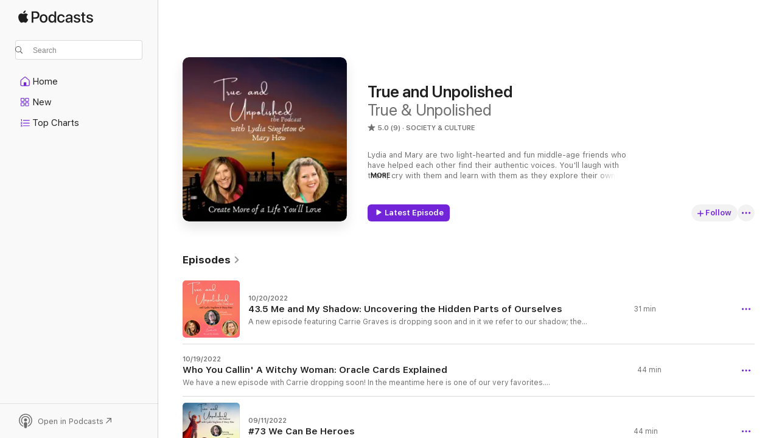

--- FILE ---
content_type: application/javascript
request_url: https://podcasts.apple.com/assets/mt-metricskit-delegates-web.esm~e714e8a9c9.js
body_size: 6650
content:
import{s as w,n as q,b as X,r as u,k as G,f as Z}from"./mt-metricskit-utils-private.esm~1e33bda3c6.js";import{L as $,l as x}from"./mt-client-logger-core.esm~1ea1f262a6.js";var Q=function(){};Q.prototype.setDelegate=function(e){return u.attachDelegate(this,e)};Q.prototype.localStorageObject=w.localStorageObject;Q.prototype.sessionStorageObject=w.sessionStorageObject;var M=function(){};M.prototype.setDelegate=function(e){return u.attachDelegate(this,e)};M.prototype.makeAjaxRequest=q.makeAjaxRequest;var C="noTopicConfig",B="_",V={configBaseUrl:"https://xp.apple.com/config/1/report",disabled:!0},k,H=function(e,r,n){if(n){e.push(n);var o=n[r];o&&u.hasAnyKeys(o)&&e.push(o)}},v=function(e){this.environment=new Q,this.network=new M,this.logger=new $("mt-client-config"),this._topic=e||C,this._debugSource=null,this._cachedSource=null,this._serviceSource=null,this._initCalled=!1,this._initialized=!1,this._showedDebugWarning=!1,this._showedNoProvidedSourceWarning=!1,this._keyPathsThatSuppressWarning={configBaseUrl:!0},this._configFetchPromise=null,this.DEBUG_SOURCE_KEY="mtClientConfig_debugSource"+B+this._topic,this.CACHED_SOURCE_KEY="mtClientConfig_cachedSource"+B+this._topic};v.defaultConfig=function(){return k||(k=new v(C)),k};v.prototype._defaults=function(){return V};v.prototype._setInitialized=function(e){this._initialized=e};v.prototype._setInitCalled=function(e){this._initCalled=e};v.prototype._setShowedDebugWarning=function(e){this._showedDebugWarning=e};v.prototype._setShowedNoProvidedSourceWarning=function(e){this._showedNoProvidedSourceWarning=e};v.prototype.setDelegate=function(e){return u.attachDelegate(this,e)};v.prototype.resetDelegate=function(){u.detachMethods(this),u.resetDelegates(this)};v.prototype.topic=function(){return this._topic};v.prototype.configHostname=function(){};v.prototype.configUrl=function(){var e=this.configHostname(),r;return e?r=Promise.resolve("https://"+e+"/config/1/report"):r=this.value("configBaseUrl"),r.then(function(n){return this._topic!==C?n+="/"+this.topic():this.logger.error("config.configUrl(): Topic must be provided"),n}.bind(this))};v.prototype.sources=function(){};v.prototype.value=function(e,r){var n=function(){var i=this.cachedSource(),a=this.serviceSource(),c=this.sources(),f=this.debugSource(),d=i||a||c||f,h;return!c&&!a&&!(e in this._keyPathsThatSuppressWarning)&&(this._showedNoProvidedSourceWarning||(this._showedNoProvidedSourceWarning=!0,this.logger.warn("Metrics config: No config provided via delegate or fetched via init(), using cached config values."))),f&&(this._showedDebugWarning||(this._showedDebugWarning=!0,this.logger.warn(`"debugSource" found.
This will override any same-named client-supplied configSource fields.
This setting "sticks" across session, use "setDebugSource(null)" to clear`))),u.isArray(c)||(c=[c]),e==="disabled"?d?h=[i,a,c,f]:h=[V]:h=[V,i,a,c,f],h=this.configSourcesWithOverrides(h,r||this.topic()),G.valueForKeyPath.apply(null,[e].concat(h))}.bind(this);if(this._configFetchPromise)return this._configFetchPromise.then(n);var o=n();return Promise.resolve(o)};v.prototype.configSourcesWithOverrides=function(e,r){var n=e;if(e&&e.length&&r){n=[];for(var o=0;o<e.length;o++){var i=e[o];if(i)if(u.isArray(i)&&i.length){for(var a=[],c=0;c<i.length;c++)H(a,r,i[c]);n.push(a)}else H(n,r,i)}}return n};v.prototype.setDebugSource=function(e){return this._debugSource=e||null,w.saveObjectToStorage(this.environment.localStorageObject(),this.DEBUG_SOURCE_KEY,this._debugSource)};v.prototype.debugSource=function(){return this._debugSource||(this._debugSource=w.objectFromStorage(this.environment.localStorageObject(),this.DEBUG_SOURCE_KEY)),this._debugSource};v.prototype.setCachedSource=function(e){return this._cachedSource=e||null,w.saveObjectToStorage(this.environment.localStorageObject(),this.CACHED_SOURCE_KEY,this._cachedSource)};v.prototype.cachedSource=function(){return this._cachedSource||(this._cachedSource=w.objectFromStorage(this.environment.localStorageObject(),this.CACHED_SOURCE_KEY)),this._cachedSource};v.prototype.setServiceSource=function(e){return this._serviceSource=e,this._serviceSource};v.prototype.serviceSource=function(){return this._serviceSource};v.prototype.init=function(e){var r=this._topic===C||!u.isFunction(e);if(r&&this.logger.warn("config.init(): Falling back to default config because configSourcesFn or a valid topic was not provided"),this._initCalled||r)return Promise.resolve(this);this._initCalled=!0;var n=this;return this._configFetchPromise=Promise.resolve(e()).then(function(o){return n.setDelegate({sources:function(){return o}}),n._initialized=!0,n}).catch(function(o){throw n._initCalled=!1,n._initialized=!1,o}),this._configFetchPromise};v.prototype.cleanup=function(){this._initCalled=this._initialized=!1,this.setCachedSource(),this.setDebugSource(),this.resetDelegate(),this.environment=null,this.network=null,this.logger=null,this._topic=null,this._debugSource=null,this._cachedSource=null,this._serviceSource=null,this._initCalled=!1,this._initialized=!1,this._showedDebugWarning=!1,this._showedNoProvidedSourceWarning=!1,this._configFetchPromise=null};v.prototype.initialized=function(){return this._initialized};var E=function(e){v.call(this,e)};E.prototype=Object.create(v.prototype);E.prototype.constructor=E;E.prototype.disabled=function(e){return this.value("disabled",e).then(function(r){return!!r})};E.prototype.blacklistedEvents=function(e){return this.denylistedEvents(e)};E.prototype.denylistedEvents=function(e){var r=this.value("blacklistedEvents",e).then(function(o){return o||[]}).catch(function(){return[]}),n=this.value("denylistedEvents",e).then(function(o){return o||[]}).catch(function(){return[]});return Promise.all([r,n]).then(function(o){var i=o[0],a=o[1];return K(i,a)})};function K(t,e){var r={},n=[];if(t)for(var o=0;o<t.length;o++)r[t[o]]=0;if(e)for(var i=0;i<e.length;i++)r[e[i]]=0;return n=Object.keys(r),n}E.prototype.blacklistedFields=function(e){return this.denylistedFields(e)};E.prototype.denylistedFields=function(e){var r=this.value("blacklistedFields",e).then(function(o){return o||[]}).catch(function(){return[]}),n=this.value("denylistedFields",e).then(function(o){return o||[]}).catch(function(){return[]});return Promise.all([r,n]).then(function(o){var i=o[0],a=o[1];return K(i,a)})};E.prototype.removeBlacklistedFields=function(e,r){return this.removeDenylistedFields(e,r)};E.prototype.removeDenylistedFields=function(e,r){return e?this.denylistedFields(r).then(function(n){for(var o=0;o<n.length;o++){var i=n[o];i&&i in e&&delete e[i]}return e}):Promise.resolve(e)};E.prototype.metricsDisabledOrBlacklistedEvent=function(e,r){return this.metricsDisabledOrDenylistedEvent(e,r)};E.prototype.metricsDisabledOrDenylistedEvent=function(e,r){return this.disabled(r).then(function(n){return n||(e?this.denylistedEvents(r).then(function(o){return o.indexOf(e)>-1}):!1)}.bind(this))};E.prototype.deResFields=function(e){return this.value("deResFields",e).then(function(r){return r||[]})};E.prototype.applyDeRes=function(e,r){return e?this.deResFields(r).then(function(n){var o;return n.forEach(function(i){o=i.fieldName,o in e&&(e[o]=X.deResNumber(e[o],i.magnitude,i.significantDigits))}),e}):Promise.resolve(e)};var m=function(e,r){if(!u.isDefinedNonNullNonEmpty(e)||!u.isString(e))throw new Error("No valid topic was provided to Delegates.");this.config=this.getOrCreateConfig(e),u.isDefinedNonNull(r)&&(this.environment=r.environment,this.eventRecorder=r.eventRecorder),this._useOrginalContextForDelegateFunc=!1};m.prototype.init=function(){if(!u.isDefinedNonNull(this.environment))throw new Error("No environment was provided to Delegate options.");if(!u.isDefinedNonNull(this.eventRecorder))throw new Error("No eventRecorder was provided to Delegate options.");this.config.environment.setDelegate(this.environment),this.config.logger.setDelegate(this.logger),this.config.network.setDelegate(this.network);var t=u.isFunction(this.configSources)?this.configSources.bind(this):null;return this.config.init(t)};m.prototype.mergeDelegates=function(t){var e=this;for(var r in t)e[r]||(e[r]=t[r]);this.config.setDelegate(t.config)};m.prototype.cleanup=function(){u.isFunction(this.eventRecorder.cleanup)&&this.eventRecorder.cleanup(),this.config=null,this.eventRecorder=null,this.environment=null};m.prototype.setEventRecorder=function(e){return u.isDefinedNonNull(e)&&(u.isDefinedNonNull(this.eventRecorder)?(u.setDelegates(this.eventRecorder,e),this.eventRecorder.setDelegate(e)):this.eventRecorder=e),this};m.prototype.setEnvironment=function(e){if(!u.isDefinedNonNull(this.environment))this.environment=e;else{var r=Object.create(this.environment);u.extend(r,e),this.environment=r}return this};m.prototype.setConfig=function(e){return this.config.setDelegate(e),this};m.prototype.getOrCreateConfig=function(e){return u.isDefinedNonNull(this.config)||(this.config=new E(e)),this.config};m.prototype.configSources=function(){throw new Error("This method should be implemented by subdelegates.")};function T(){this._operationPromiseChain=Promise.resolve()}T.prototype.setDelegate=function(e){return u.attachDelegate(this,e)};T.prototype.recordEvent=function(e,r){var n=Array.prototype.slice.call(arguments,2),o=this;return this._operationPromiseChain=this._operationPromiseChain.then(function(){return Promise.resolve(r).then(function(i){return o._recordEvent.apply(o,[e,i].concat(n))})}),this._operationPromiseChain};T.prototype.flushUnreportedEvents=function(){var e=Array.prototype.slice.call(arguments),r=this;return this._operationPromiseChain.then(function(){return r._operationPromiseChain=Promise.resolve(),r._flushUnreportedEvents.apply(r,e)})};T.prototype._recordEvent=function(e,r){};T.prototype._flushUnreportedEvents=function(e){};var P={setDelegate:function(e){return u.attachDelegate(this,e)},globalScope:function(){return u.globalScope()}},F={AJAX:"ajax",AJAX_SYNCHRONOUS:"ajaxSynchronous",IMAGE:"image",BEACON:"beacon",BEACON_SYNCHRONOUS:"beaconSynchronous"},ee=["dsId","consumerId"];function te(t,e){var r={_topic:e};return Object.setPrototypeOf(r,t),r}var S=function(e){this._validateConfig(e),this._config=e,this._topicConfigCache={},this._topicPropsCache={},this.logger=x("mt-event-queue")};S.prototype._validateConfig=function(e){var r="please call constructor with a valid Config instance first.";if(e){if(!e.topic||!u.isFunction(e.topic))throw new TypeError("Unable to find config.topic function, "+r);if(!e.metricsDisabledOrDenylistedEvent||!u.isFunction(e.metricsDisabledOrDenylistedEvent))throw new TypeError("Unable to find config.metricsDisabledOrDenylistedEvent function, "+r);if(!e.removeDenylistedFields||!u.isFunction(e.removeDenylistedFields))throw new TypeError("Unable to find config.removeDenylistedFields function, "+r)}else throw new TypeError("Unable to find config, "+r)};S.prototype._removeIdentifiableFieldsForTopic=function(e,r){this._topicPropsCache[e]=this._topicPropsCache[e]||{},this._topicPropsCache[e].anonymous&&ee.forEach(function(n){delete r[n]})};S.prototype._record=function(e){};S.prototype.cleanup=function(){this._config=null,this._topicConfigCache=null,this._topicPropsCache={}};S.prototype.recordEvent=function(e,r){if(!this._config||!r)return Promise.resolve(null);var n=this._config,o=this,i=arguments;return u.isDefinedNonNullNonEmpty(e)&&e!==n.topic()&&(n=this._topicConfigCache[e],n||(n=this._topicConfigCache[e]=te(this._config,e))),n.metricsDisabledOrDenylistedEvent(r.eventType).then(function(a){return a?null:n.removeDenylistedFields(r).then(function(){return o._removeIdentifiableFieldsForTopic(e,r),o._record.apply(o,[n].concat(Array.prototype.slice.call(i,1)))}).then(function(){return r})}).catch(function(a){return o.logger.error(a),null})};S.prototype.sendMethod=function(){return"javascript"};S.prototype.setProperties=function(e,r){this._topicPropsCache[e]=this._topicPropsCache[e]||{},this._topicPropsCache[e]=r};var Y={setDelegate:function(e){return u.attachDelegate(this,e)},makeAjaxRequest:q.makeAjaxRequest};function W(){var t=navigator.userAgent;return/iPad|iPhone|iPod/.test(t)&&t.indexOf("IEMobile")==-1}function re(){return u.isFunction(P.globalScope().fetch)&&!/Firefox/.test(navigator.userAgent)}function b(){return x("mt-event-queue")}var p={DEFAULT_REQUEST_TIMEOUT:1e4,EVENTS_KEY:"events",EVENT_DELIVERY_VERSION:"1.0",MAX_PERSISTENT_QUEUE_SIZE:100,RETRY_EXPONENT_BASE:2,SEND_METHOD:F,URL_DELIVERY_VERSION:2,PROPERTIES_KEY:"properties"},s={eventQueues:{},postIntervalEnabled:!0,enqueueEvent:function(e,r){if(e&&r&&e.topic()){var n=e.topic();return s.eventQueues=s.eventQueues||{},s.eventQueues[n]=s.eventQueues[n]||{},s.eventQueues[n].topicConfig=e,s.eventQueues[n].flushConfig=s.eventQueues[n].flushConfig||{},s.eventQueues[n][p.EVENTS_KEY]=s.eventQueues[n][p.EVENTS_KEY]||[],s.eventQueues[n][p.EVENTS_KEY].push(r),Object.keys(s.eventQueues[n].flushConfig).length===0&&Promise.all([e.value("metricsUrl"),e.value("requestTimeout"),e.value("postFrequency")]).then(function(o){var i=s.eventQueues[n].flushConfig;i.metricsUrl=o[0],i.requestTimeout=o[1],i.postFrequency=o[2]}),e.value("maxPersistentQueueSize").then(function(o){return o=o||p.MAX_PERSISTENT_QUEUE_SIZE,s.trimEventQueues(s.eventQueues,o),r})}else return Promise.resolve(null)},trimEventQueues:function(e,r){var n=Object.keys(e);n.length&&n.forEach(function(o){var i=e[o][p.EVENTS_KEY];i&&i.length&&i.length>r&&(b().warn("eventQueue overflow, deleting LRU events: size is: "+i.length+" which is over max size: "+r),e[o][p.EVENTS_KEY]=i.slice(-r))})},resetTopicQueue:function(e){s.eventQueues[e]&&(s.eventQueues[e][p.EVENTS_KEY]=null)},resetTopicRetryAttempts:function(e){s.eventQueues[e]&&(s.eventQueues[e].retryAttempts=0)},scheduleNextTopicRetryAttempt:function(e){var r=e.topic();return s.eventQueues[r]&&this.postIntervalEnabled?e.value("postFrequency").then(function(n){var o=s.eventQueues[r];o.retryAttempts=o.retryAttempts||0,o.retryAttempts++;var i=Math.pow(p.RETRY_EXPONENT_BASE,o.retryAttempts)*n;s.resetTopicPostInterval(r),s.setTopicPostInterval(e,i)}):Promise.resolve()},sendEvents:function(e,r){var n=[];for(var o in s.eventQueues){var i=s.eventQueues[o].topicConfig,a=s.sendEventsForTopicConfig(i,e,r);n.push(a)}return Promise.all(n)},sendEventsForTopicConfig:function(e,r,n){var o=e.topic(),i=s.eventQueues[o];return Promise.all([e.value("testExponentialBackoff"),e.value("metricsUrl"),e.disabled(),e.value("postFrequency")]).then(function(a){var c=a[0],f=a[1],d=a[2],h=a[3];if(i&&f&&!d&&!c){if(!(i.retryAttempts&&n)){s.resetTopicPostInterval(o),s.setTopicPostInterval(e,h);var y;switch(r){case p.SEND_METHOD.IMAGE:y=s.sendEventsViaImage(e);break;case p.SEND_METHOD.BEACON:y=s.sendEventsViaBeacon(e);break;case p.SEND_METHOD.AJAX_SYNCHRONOUS:y=s.sendEventsViaAjax(e,!1);break;case p.SEND_METHOD.AJAX:default:y=s.sendEventsViaAjax(e,!0);break}return y}}else if(c)return s.scheduleNextTopicRetryAttempt(e)})},sendEventsViaImage:function(e){var r=e.topic(),n=Promise.resolve();return s.eventQueues[r]&&(n=A(e,function(o){var i=o.metricsUrl,a=i.indexOf("?")==-1?"?":"&",c=i+a+"responseType=image",f=s.eventQueues[r][p.EVENTS_KEY];f&&f.length&&f.forEach(function(d){var h=s.createQueryParams(d);if(h){var y=c+"&"+h,O=new Image,N=s.eventQueues[r][p.PROPERTIES_KEY];N&&N.anonymous&&O.setAttribute("crossOrigin","anonymous"),O.src=y}}),s.resetTopicQueue(r)})),n},createQueryParams:function(e){var r,n,o="";return Object.keys(e).forEach(function(i,a,c){r=e[i],n=u.isString(r)?r:JSON.stringify(r),o+=i+"="+encodeURIComponent(n),a<c.length-1&&(o+="&")}),o.length?o:null},sendEventsViaAjax:function(e,r){var n=Promise.resolve(),o=e.topic();if(s.eventQueues[o]&&s.eventQueues[o][p.EVENTS_KEY]){var i=s.eventQueues[o][p.EVENTS_KEY],a=I(i);s.resetTopicQueue(o),a&&(n=A(e,function(c){var f=c.metricsUrl,d=c.requestTimeout,h=function(){s.resetTopicRetryAttempts(o)},y=function(ce,j){if(j>=400&&j<500)h();else{var J=s.eventQueues[o][p.EVENTS_KEY]||[];s.eventQueues[o][p.EVENTS_KEY]=i.concat(J),s.scheduleNextTopicRetryAttempt(e)}},O=s.eventQueues[o][p.PROPERTIES_KEY]||{},N={async:r,timeout:d};O.anonymous&&(N.withCredentials=!1),Y.makeAjaxRequest(f,"POST",a,h,y,N)}))}return n},sendEventsViaBeacon:function(e){var r=Promise.resolve();if(!u.isFunction(navigator.sendBeacon))return b().error("navigator.sendBeacon() is not available in the environment"),r;var n=e.topic(),o=s.eventQueues[n];if(o){var i=o[p.PROPERTIES_KEY];if(i&&i.anonymous)re()?r=s.sendEventsViaFetch(e,{keepalive:!0}):W()?r=s.sendEventsViaAjax(e,!1):r=s.sendEventsViaImage(e);else{var a=I(o[p.EVENTS_KEY]);a&&(s.resetTopicQueue(n),r=A(e,function(c){var f=c.metricsUrl,d=P.globalScope().Blob,h=new d([a],{type:"application/json"}),y=navigator.sendBeacon(f,h);y||b().error("navigator.sendBeacon() was unable to queue the data for transfer")}))}}return r},sendEventsViaFetch:function(e,r){var n=Promise.resolve(),o=e.topic(),i=s.eventQueues[o],a=u.isDefinedNonNull(r)?r.keepalive:null;if(u.isDefinedNonNull(i)){var c=I(i[p.EVENTS_KEY]);if(c){s.resetTopicQueue(o);var f=i[p.PROPERTIES_KEY]||{};n=A(e,function(d){var h=d.metricsUrl;u.globalScope().fetch(h,{method:"POST",headers:{"Content-Type":"application/json"},body:c,credentials:f.anonymous===!0?"omit":"same-origin",keepalive:u.isDefinedNonNull(a)?a:!0})})}}return n},setTopicPostInterval:function(e,r){var n=e.topic();s.eventQueues[n]&&r&&this.postIntervalEnabled&&(this.resetTopicPostInterval(n),s.eventQueues[n].postIntervalToken=P.globalScope().setInterval(function(){b().debug("MetricsKit: triggering postIntervalTimer for "+n+" at "+new Date().toString()),s.sendEventsForTopicConfig(e)},r))},resetTopicPostInterval:function(e){s.eventQueues[e]&&(P.globalScope().clearInterval(s.eventQueues[e].postIntervalToken),s.eventQueues[e].postIntervalToken=null)},resetQueuePostIntervals:function(){for(var e in s.eventQueues)s.resetTopicPostInterval(e)},setQueuePostIntervals:function(){var e=[],r=function(c){return function(f){s.setTopicPostInterval(c,f)}};for(var n in s.eventQueues){var o=s.eventQueues[n][p.EVENTS_KEY],i=s.eventQueues[n].topicConfig;if(o&&o.length){var a=i.value("postFrequency").then(r(i));e.push(a)}}return Promise.all(e)},objectContainsValue:function(e,r){var n=!1;for(var o in e){var i=e[o];if(e.hasOwnProperty(o)&&!u.isFunction(i)&&i===r){n=!0;break}}return n},setProperties:function(e,r){s.eventQueues=s.eventQueues||{},s.eventQueues[e]=s.eventQueues[e]||{},s.eventQueues[e][p.PROPERTIES_KEY]=r}};function U(){return s}function I(t){var e=null;if(t&&t.length){var r={};r.deliveryVersion=p.EVENT_DELIVERY_VERSION,r.postTime=Date.now(),r[p.EVENTS_KEY]=t;try{e=JSON.stringify(r)}catch(n){b().error("Error stringifying events as JSON: "+n)}}return e}function ne(t){return I([t])}function L(t){return t.value("metricsUrl").then(function(e){var r=e+"/"+p.URL_DELIVERY_VERSION+"/";return r+t.topic()})}function A(t,e){if(!u.isFunction(e)){b().warn("No callback function is provided for resolveTopicConfigWithCallback()");return}if(u.isString(t.metricsUrl)&&!u.isFunction(t.value)){var r=u.isFunction(t.topic)?t.topic():t.topic,n=t.metricsUrl+"/"+p.URL_DELIVERY_VERSION+"/"+r,o=t.requestTimeout||p.DEFAULT_REQUEST_TIMEOUT,i=t.postFrequency;return e({requestTimeout:Math.min(o,i),metricsUrl:n})}else return Promise.all([t.value("requestTimeout"),t.value("postFrequency"),L(t)]).then(function(a){var c=a[0]||p.DEFAULT_REQUEST_TIMEOUT,f=a[1],d=a[2];return e({requestTimeout:Math.min(c,f),metricsUrl:d})})}function oe(t){return Promise.all([t.value("requestTimeout"),t.value("postFrequency")]).then(function(e){var r=e[0]||p.DEFAULT_REQUEST_TIMEOUT,n=e[1];return Math.min(r,n)})}function ie(t,e,r){var n=t.topic();return t.disabled().then(function(o){if(!o)return t.value("postFrequency").then(function(i){return i===0&&(r=!0),s.enqueueEvent(t,e).then(function(){return i})}).then(function(i){if(r)return s.sendEvents(p.SEND_METHOD.AJAX,!0);!s.eventQueues[n].postIntervalToken&&s.postIntervalEnabled&&s.setTopicPostInterval(t,i)})})}function se(t,e){return t?e===F.BEACON_SYNCHRONOUS?ue():u.isString(e)&&s.objectContainsValue(F,e)?s.sendEvents(e,!0):u.isFunction(navigator.sendBeacon)?s.sendEvents(p.SEND_METHOD.BEACON,!0):W()?s.sendEvents(p.SEND_METHOD.AJAX_SYNCHRONOUS,!0):s.sendEvents(p.SEND_METHOD.IMAGE,!0):s.sendEvents(p.SEND_METHOD.AJAX,!0)}function ue(){for(var t in s.eventQueues){var e=s.eventQueues[t],r=e.flushConfig,n=u.extend({},r,{_topic:t,topic:function(){return this._topic}});s.sendEventsViaBeacon(n)}}var g=function(e){S.apply(this,arguments)};g.prototype=Object.create(S.prototype);g.prototype.constructor=g;g.prototype._utResetQueue=function(){for(var e in U().eventQueues)U().resetTopicPostInterval(e);U().eventQueues={}};g.prototype._record=function(e,r,n){return ie(e,r,n)};g.prototype.SEND_METHOD=F;g.prototype.setDelegate=function(e){return u.attachDelegate(this,e)};g.prototype.flushUnreportedEvents=function(e,r){return se.apply(null,arguments)};g.prototype.setProperties=function(e,r){Object.getPrototypeOf(g.prototype).setProperties.call(this,e,r),U().setProperties(e,r)};g.prototype.cleanup=function(){Object.getPrototypeOf(g.prototype).cleanup.call(this),this._utResetQueue()};var R=function(e){S.apply(this,arguments)};R.prototype=Object.create(S.prototype);R.prototype.constructor=R;R.prototype._record=function(e,r){var n=ne(r);if(n)return Promise.all([L(e),oe(e)]).then(function(o){var i=o[0],a=o[1],c={timeout:a};this._topicPropsCache[e.topic()]&&this._topicPropsCache[e.topic()].anonymous&&(c.withCredentials=!1),Y.makeAjaxRequest(i,"POST",n,null,null,c)}.bind(this))};var ae=x("mt-event-queue");function l(t){this._config=t}l.prototype._document=function(){if(typeof document<"u")return document;throw"metricskit-delegates-html.environment HTML delegate 'document' object not found"};l.prototype._window=function(){if(typeof window<"u")return window;throw"metricskit-delegates-html.environment HTML delegate 'window' object not found"};l.prototype.browser=function(){var e=this._window().navigator.userAgent;return!u.isDefinedNonNull(this._config)||!u.isDefinedNonNullNonEmpty(e)?null:this._config.value("browserMaps").then(function(r){if(!u.isDefinedNonNull(r))return null;for(var n=r.specifiedBrowsers||[],o=r.browserMap||{},i=null,a=0;a<n.length;a++){var c=n[a];if(e.indexOf(c)>-1){i=c;break}}if(!u.isDefinedNonNull(i)){var f=e.match(/Mozilla\/5.0 \((.*?)\)(\s|$)((.*?)\/(.*?)(\s)\(.*\))?(.*?)\/(.*?)(\s|$)/);u.isDefinedNonNullNonEmpty(f)&&f.length>=8&&(i=f[7])}u.isDefinedNonNull(i)?i=i.trim():i="unknown";var d=o[i]||i;return d})};l.prototype.cookie=function(){return this._window().document.cookie};l.prototype.pageUrl=function(){return this._window().location.href};l.prototype.parentPageUrl=function(){var e=this._window(),r=e.parent,n;if(r!==e)try{n=r.location.href}catch{n=this._document().referrer}return n};l.prototype.pixelRatio=function(){return this._window().devicePixelRatio};l.prototype.screenHeight=function(){return this._window().screen.height};l.prototype.screenWidth=function(){return this._window().screen.width};l.prototype.userAgent=function(){return this._window().navigator.userAgent};l.prototype.windowInnerHeight=function(){return this._window().innerHeight};l.prototype.windowInnerWidth=function(){return this._window().innerWidth};l.prototype.windowOuterHeight=function(){return this._window().outerHeight};l.prototype.windowOuterWidth=function(){return this._window().outerWidth};l.prototype.timeOriginOffset=function(){var e=null,r=this._window().performance;return r&&r.timing&&(e=r.timing.navigationStart),e};l.prototype.app=function(){};l.prototype.appVersion=function(){};l.prototype.capacityData=function(){};l.prototype.capacityDataAvailable=function(){};l.prototype.capacityDisk=function(){};l.prototype.capacitySystem=function(){};l.prototype.capacitySystemAvailable=function(){};l.prototype.connectionType=function(){};l.prototype.dsId=function(){};l.prototype.hardwareBrand=function(){};l.prototype.hardwareFamily=function(){};l.prototype.hardwareModel=function(){};l.prototype.hostApp=function(){};l.prototype.hostAppVersion=function(){};l.prototype.os=function(){};l.prototype.osBuildNumber=function(){};l.prototype.osLanguages=function(){};l.prototype.osVersion=function(){};l.prototype.resourceRevNum=function(){};l.prototype.storeFrontCountryCode=function(){};l.prototype.storeFrontHeader=function(){};l.prototype.storeFrontLanguage=function(){};l.prototype.userType=function(){};function _(t){T.call(this),this._proxyEventRecorder=t,this.SEND_METHOD=t.SEND_METHOD}_.prototype=Object.create(T.prototype);_.prototype.constructor=_;_.prototype._recordEvent=function(e,r){return this._proxyEventRecorder.recordEvent.apply(this._proxyEventRecorder,arguments)};_.prototype.flushUnreportedEvents=function(e,r){var n=this,o=Array.prototype.slice.call(arguments);return u.isDefinedNonNull(this._proxyEventRecorder.SEND_METHOD)&&r===this._proxyEventRecorder.SEND_METHOD.BEACON_SYNCHRONOUS?this._proxyEventRecorder.flushUnreportedEvents.apply(this._proxyEventRecorder,arguments):this._operationPromiseChain.then(function(){return n._operationPromiseChain=Promise.resolve(),n._proxyEventRecorder.flushUnreportedEvents.apply(n._proxyEventRecorder,o)})};_.prototype._flushUnreportedEvents=function(){return this._proxyEventRecorder.flushUnreportedEvents.apply(this._proxyEventRecorder,arguments)};_.prototype.sendMethod=function(){return this._proxyEventRecorder.sendMethod.apply(this._proxyEventRecorder,arguments)};_.prototype.setProperties=function(e,r){return this._proxyEventRecorder.setProperties.apply(this._proxyEventRecorder,arguments)};_.prototype.cleanup=function(){return this._proxyEventRecorder.cleanup.apply(this._proxyEventRecorder,arguments)};var D=function(e,r){var n=this.getOrCreateConfig(e);m.call(this,e,{environment:new l(n),eventRecorder:new _(new g(n))}),this.immediateEventRecorder=new _(new R(n)),this.network=null,this.logger=null,r&&(this.mergeDelegates(r),r.environment&&this.setEnvironment(r.environment),r.eventRecorder&&this.setEventRecorder(r.eventRecorder),r.network&&this.setNetwork(r.network),r.logger&&this.setLogger(r.logger),r.config&&(r.config.url&&this.config.setDelegate({configUrl:r.config.url}),this.setConfig(r.config)))};D.prototype=Object.create(m.prototype);D.prototype.constructor=D;D.prototype.setEnvironment=function(t){return P.setDelegate(t),m.prototype.setEnvironment.call(this,t)};D.prototype.setNetwork=function(t){return t&&(this.network=t,Y.setDelegate(t)),this};D.prototype.setLogger=function(t){return t&&(this.logger=t,ae.setDelegate(t)),this};D.prototype.setImmediateEventRecorder=function(t){if(t){var e=Object.create(this.immediateEventRecorder);Object.assign(e,t),this.immediateEventRecorder=e}return this};D.prototype.configSources=function(){var e=this;return new Promise(function(r,n){var o=function(f){try{var d=JSON.parse(f);e.config.setCachedSource(d),e.config.setServiceSource(d),r(d)}catch(h){i(h)}},i=function(f){e.config.setCachedSource(e.config.cachedSource()),n(f)},a=Promise.resolve(e.config.configUrl());a.then(function(c){Z.exponentialBackoff(e.config.network.makeAjaxRequest.bind(e.config.network,c,"GET",null),o,i)}).catch(i)})};export{l as Environment,D as WebDelegates};

